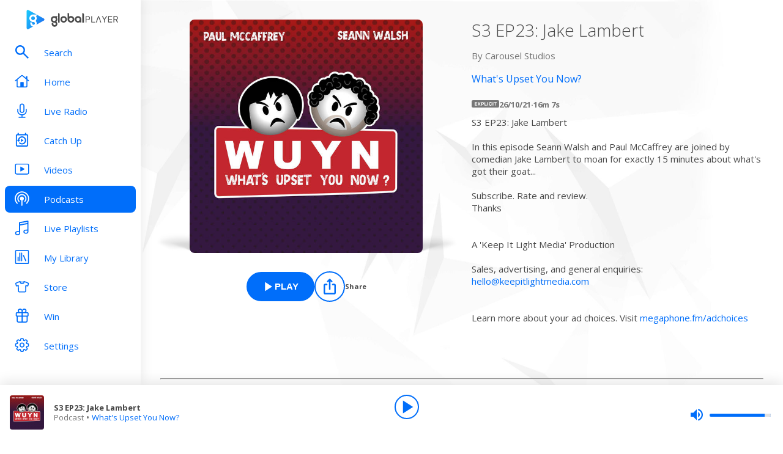

--- FILE ---
content_type: text/css; charset=UTF-8
request_url: https://www.globalplayer.com/_next/static/css/b70f41a9d415f539.css
body_size: 394
content:
.playlists_page__U_M2W{min-height:100vh;background-color:#eceef9}.playlists_header__k2GVO{display:flex;flex-direction:column;margin:0 0 20px}@media screen and (min-width:767px){.playlists_header__k2GVO{flex-direction:row;justify-content:space-between}}.playlists_title__WeuT2{font-size:28px;font-weight:300;line-height:34px}@media screen and (min-width:767px){.playlists_title__WeuT2{margin:0}}

--- FILE ---
content_type: application/javascript; charset=UTF-8
request_url: https://www.globalplayer.com/_next/static/eGbipiweJRgMoE6GWMHbI/_buildManifest.js
body_size: 2194
content:
self.__BUILD_MANIFEST=function(s,a,c,t,e,i,n,d,l,p,o,g,b,u,f,m){return{__rewrites:{afterFiles:[],beforeFiles:[],fallback:[]},__routerFilterStatic:{numItems:0,errorRate:1e-4,numBits:0,numHashes:l,bitArray:[]},__routerFilterDynamic:{numItems:i,errorRate:1e-4,numBits:i,numHashes:l,bitArray:[]},"/":[a,s,c,t,p,"static/chunks/pages/index-a207441112829145.js"],"/404":[n,"static/chunks/pages/404-12a0c07cc80ab45e.js"],"/_error":[n,"static/chunks/pages/_error-72e9f7d630451e0c.js"],"/account-linking/allow":["static/css/a85890dc82268889.css","static/chunks/pages/account-linking/allow-fcce0e88b2d04f71.js"],"/account-linking/amazon/incentives-info":["static/css/549c30c1a329c12b.css","static/chunks/pages/account-linking/amazon/incentives-info-538b6124b6be3924.js"],"/account-linking/amazon/skill-enablement":[o,"static/chunks/pages/account-linking/amazon/skill-enablement-b5eec5f94d42ebba.js"],"/account-linking/amazon/skill-enablement/failed":["static/css/793f83bbc3f2c798.css","static/chunks/pages/account-linking/amazon/skill-enablement/failed-bcd96296176b0414.js"],"/account-linking/amazon/skill-enablement/success":["static/css/79aee587ebb6bde9.css","static/chunks/pages/account-linking/amazon/skill-enablement/success-d2cb5a47dbe7770d.js"],"/account-linking/amazon/skill-linking":[o,"static/chunks/pages/account-linking/amazon/skill-linking-2aa709e3e281053c.js"],"/account-linking/error":[n,"static/chunks/pages/account-linking/error-3cc9e10fda84a495.js"],"/account-linking/proxy":["static/chunks/pages/account-linking/proxy-c30c14173116fc3c.js"],"/account-linking/signin":["static/css/ab2d20330e46785c.css","static/chunks/pages/account-linking/signin-5de9c467f6c09527.js"],"/ads.txt":["static/chunks/pages/ads.txt-ed7ac5460925cd62.js"],"/app-ads.txt":["static/chunks/pages/app-ads.txt-f331e2203f85393d.js"],"/catchup/[brand]/[station]":[a,g,"static/css/1194ff4c52a431a5.css","static/chunks/pages/catchup/[brand]/[station]-2a68c039303afba8.js"],"/catchup/[brand]/[station]/episodes/[id]":[s,"static/css/c5d914e4aaa3e00b.css","static/chunks/pages/catchup/[brand]/[station]/episodes/[id]-93c3fd21875133b0.js"],"/catchup/[brand]/[station]/[id]":[s,"static/css/2abbb2c92f94fffd.css","static/chunks/pages/catchup/[brand]/[station]/[id]-7e5ceaf4b424f561.js"],"/collections/[id]":["static/css/c0015fe8a4546639.css","static/chunks/pages/collections/[id]-58635e7fc840e7f1.js"],"/forgot-password":[b,"static/chunks/pages/forgot-password-afb92f0687734f35.js"],"/jinglebellball":["static/css/8d1e724fcadd6033.css","static/chunks/pages/jinglebellball-b482a72bc235dda9.js"],"/lists/[id]":["static/css/8c4786626d2405e5.css","static/chunks/pages/lists/[id]-5393363d17643eea.js"],"/live/[brand]/[station]":[a,u,f,g,"static/css/5a7c1e9896e4204e.css","static/chunks/pages/live/[brand]/[station]-ef7112b14569ec14.js"],"/my-library/[type]":[e,"static/css/a04ef596a7dfa132.css","static/chunks/pages/my-library/[type]-b2ad9f5dda9f1b3b.js"],"/pair":["static/css/d774d3283cbb2e67.css","static/chunks/pages/pair-789a2f5d51f8c23d.js"],"/paywall-test":["static/chunks/pages/paywall-test-e0858dece050d1c4.js"],"/playlists":[a,s,c,t,"static/css/b70f41a9d415f539.css","static/chunks/pages/playlists-45815c946860a784.js"],"/playlists/[id]":[u,f,"static/css/eac68f1b30d9b8f8.css","static/chunks/pages/playlists/[id]-f49008fcf7e43fba.js"],"/podcasts":[a,s,c,t,"static/css/cfca0ab898f1b033.css","static/chunks/pages/podcasts-2b809ed77ec484bf.js"],"/podcasts/episodes/[id]":[s,"static/css/75ef1cacc921caa5.css","static/chunks/pages/podcasts/episodes/[id]-b38c47e5cb1b8334.js"],"/podcasts/[id]":[a,s,c,t,"static/css/fafa6bfa77fcf0e9.css","static/chunks/pages/podcasts/[id]-1ea2262a16dac5d4.js"],"/search":[a,"static/chunks/4000-79c48f275f9d60f2.js",s,c,t,"static/css/0c448790db1114cb.css","static/chunks/pages/search-cc1eafd828fa46ce.js"],"/settings":[e,"static/css/4a2cbccc06a8768a.css","static/chunks/pages/settings-6bf5a618a174f76a.js"],"/settings/alexa-linking":["static/css/090af76b2d2d6fcd.css","static/chunks/pages/settings/alexa-linking-a8bbddd3a0890c7b.js"],"/settings/autoplay":["static/css/96111544687ef56b.css","static/chunks/pages/settings/autoplay-4caa28989546c08b.js"],"/settings/change-password":[e,m,"static/chunks/pages/settings/change-password-13ad0d248fd36cdf.js"],"/settings/delete-account":[e,"static/css/b7f390e1d2507c11.css","static/chunks/pages/settings/delete-account-7ca5bd7654f4f2b3.js"],"/settings/edit-profile":[e,m,"static/chunks/pages/settings/edit-profile-d78283242d28fc7d.js"],"/settings/reset-password":[b,"static/chunks/pages/settings/reset-password-320f80f946ea347f.js"],"/settings/weather":["static/css/d23db28df4ac052d.css","static/chunks/pages/settings/weather-ecb923c59f03307b.js"],"/signin":["static/css/94731b8a665e9a85.css","static/chunks/pages/signin-fc0dffd326bfae0c.js"],"/signup":["static/css/afbea04b3a2d2c8e.css","static/chunks/pages/signup-568abaceb2bf06c2.js"],"/sitemap.xml":["static/chunks/pages/sitemap.xml-be6b9f094964fb79.js"],"/sitemaps/sitemap_catchup.xml":["static/chunks/pages/sitemaps/sitemap_catchup.xml-ef528e81c08bcad4.js"],"/sitemaps/sitemap_playlists.xml":["static/chunks/pages/sitemaps/sitemap_playlists.xml-6694d383faf4b20e.js"],"/sitemaps/sitemap_radio.xml":["static/chunks/pages/sitemaps/sitemap_radio.xml-172437eea66ab396.js"],"/sitemaps/sitemap_static.xml":["static/chunks/pages/sitemaps/sitemap_static.xml-955f990010af19bf.js"],"/sitemaps/sitemap_video.xml":["static/chunks/pages/sitemaps/sitemap_video.xml-4efe869a24055227.js"],"/sitemaps/[range]/sitemap_podcasts.xml":["static/chunks/pages/sitemaps/[range]/sitemap_podcasts.xml-d531ab1d5febfdb2.js"],"/summertimeball":["static/css/7eecbcfdb56ef48e.css","static/chunks/pages/summertimeball-f5ab1cb5954abe46.js"],"/videos":[a,s,c,t,"static/css/50f32556b032cb69.css","static/chunks/pages/videos-70930e15373ae53c.js"],"/videos/[id]":["static/css/6f44a60d11981472.css","static/chunks/pages/videos/[id]-670b2205c8a19153.js"],"/[...slug]":[a,s,c,t,p,"static/chunks/pages/[...slug]-6cadd3ab9af1ffc3.js"],sortedPages:["/","/404","/_app","/_error","/account-linking/allow","/account-linking/amazon/incentives-info","/account-linking/amazon/skill-enablement","/account-linking/amazon/skill-enablement/failed","/account-linking/amazon/skill-enablement/success","/account-linking/amazon/skill-linking","/account-linking/error","/account-linking/proxy","/account-linking/signin","/ads.txt","/app-ads.txt","/catchup/[brand]/[station]","/catchup/[brand]/[station]/episodes/[id]","/catchup/[brand]/[station]/[id]","/collections/[id]","/forgot-password","/jinglebellball","/lists/[id]","/live/[brand]/[station]","/my-library/[type]","/pair","/paywall-test","/playlists","/playlists/[id]","/podcasts","/podcasts/episodes/[id]","/podcasts/[id]","/search","/settings","/settings/alexa-linking","/settings/autoplay","/settings/change-password","/settings/delete-account","/settings/edit-profile","/settings/reset-password","/settings/weather","/signin","/signup","/sitemap.xml","/sitemaps/sitemap_catchup.xml","/sitemaps/sitemap_playlists.xml","/sitemaps/sitemap_radio.xml","/sitemaps/sitemap_static.xml","/sitemaps/sitemap_video.xml","/sitemaps/[range]/sitemap_podcasts.xml","/summertimeball","/videos","/videos/[id]","/[...slug]"]}}("static/css/efac269a55476736.css","static/chunks/9357-a92e86c38dc27758.js","static/css/06bd3a64148e938e.css","static/chunks/8028-82fd343f814aabef.js","static/chunks/1266-d77300e908d61c8f.js",0,"static/css/65dabce4382d9bf2.css",1e-4,NaN,"static/css/2c5eefeca6c25e66.css","static/css/c556703af9f25d67.css","static/chunks/3511-89de32fea49112b6.js","static/css/cfb530d3c190e454.css","static/css/d8da0e8e18e6cbbd.css","static/chunks/5634-cc69dea0732e812d.js","static/css/19a3ed3427ae8604.css"),self.__BUILD_MANIFEST_CB&&self.__BUILD_MANIFEST_CB();